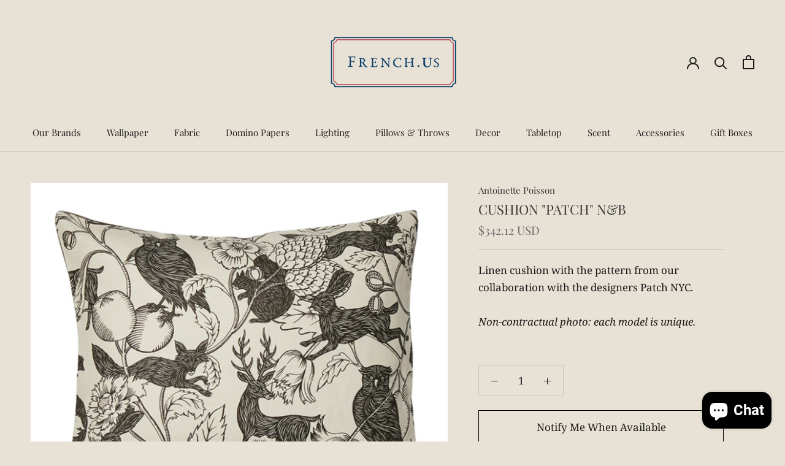

--- FILE ---
content_type: text/css
request_url: https://french.us/cdn/shop/t/42/assets/custom-style.css?v=54286842401298789401760003471
body_size: -398
content:
.variant-quantity{display:flex;gap:1rem}.variants-det{width:100%}.Popover{background-color:#f8f5ea}.ProductMeta__Vendor{margin-bottom:1px}.ProductMeta__PriceList{margin-top:1px}.Popover__ValueList{padding:5px 0!important}.sample-product-button-container{text-align:center}.sample-product-button{position:relative;display:inline-block;color:#000;background:transparent;border:none;cursor:pointer;font-size:18px;text-decoration:none;font-weight:700;text-transform:uppercase}.sample-product-button:after{content:"";position:absolute;left:0;bottom:0;height:2px;width:100%;background-color:#000;transform-origin:left;transform:scaleX(1);transition:transform .5s ease}.sample-product-button:hover:after{transform:scaleX(0)}.ProductForm__AddToCart{background-color:#000;color:#fff}.dimension{box-shadow:none;padding:10px;border:1px solid #dddddd}.variant_bottom_setup_options{position:relative}.Product__OffScreen2{position:absolute;background:#f8f5ea;z-index:9;width:100%;border:1px solid #d7d4cb;display:none}.variant_botto m_setup_options .Popover--withMinWidth{min-width:unset!important}#dimension-input{padding:10px;font-size:14px;border:1px solid #dddddd;width:100%}input::placeholder{color:#a9a9a9}
/*# sourceMappingURL=/cdn/shop/t/42/assets/custom-style.css.map?v=54286842401298789401760003471 */


--- FILE ---
content_type: text/javascript; charset=utf-8
request_url: https://french.us/products/cushion-patch-n-b.js
body_size: 449
content:
{"id":8712802762980,"title":"CUSHION \"PATCH\" N\u0026B","handle":"cushion-patch-n-b","description":"\u003cmeta charset=\"utf-8\"\u003e\u003cspan data-mce-fragment=\"1\"\u003eLinen cushion with the pattern from our collaboration with the designers Patch NYC.\u003c\/span\u003e\u003cbr data-mce-fragment=\"1\"\u003e\u003cbr data-mce-fragment=\"1\"\u003e\u003ci data-mce-fragment=\"1\"\u003eNon-contractual photo: each model is unique.\u003c\/i\u003e","published_at":"2025-10-08T07:13:56-07:00","created_at":"2025-08-18T20:10:59-07:00","vendor":"Antoinette Poisson","type":"Unclassified","tags":["Pillows \u0026 Throws"],"price":34212,"price_min":34212,"price_max":34212,"available":false,"price_varies":false,"compare_at_price":34212,"compare_at_price_min":34212,"compare_at_price_max":34212,"compare_at_price_varies":false,"variants":[{"id":46628872126692,"title":"Default Title","option1":"Default Title","option2":null,"option3":null,"sku":"210000018325","requires_shipping":true,"taxable":true,"featured_image":null,"available":false,"name":"CUSHION \"PATCH\" N\u0026B","public_title":null,"options":["Default Title"],"price":34212,"weight":907,"compare_at_price":34212,"inventory_quantity":0,"inventory_management":"shopify","inventory_policy":"deny","barcode":null,"requires_selling_plan":false,"selling_plan_allocations":[]}],"images":["\/\/cdn.shopify.com\/s\/files\/1\/1392\/0111\/files\/Untitled_1080x920px_33_f1ee2cf1-6dc4-4b01-8a7e-dde2ffc92dc7.png?v=1755740221"],"featured_image":"\/\/cdn.shopify.com\/s\/files\/1\/1392\/0111\/files\/Untitled_1080x920px_33_f1ee2cf1-6dc4-4b01-8a7e-dde2ffc92dc7.png?v=1755740221","options":[{"name":"Title","position":1,"values":["Default Title"]}],"url":"\/products\/cushion-patch-n-b","media":[{"alt":null,"id":66368560005348,"position":1,"preview_image":{"aspect_ratio":1.174,"height":920,"width":1080,"src":"https:\/\/cdn.shopify.com\/s\/files\/1\/1392\/0111\/files\/Untitled_1080x920px_33_f1ee2cf1-6dc4-4b01-8a7e-dde2ffc92dc7.png?v=1755740221"},"aspect_ratio":1.174,"height":920,"media_type":"image","src":"https:\/\/cdn.shopify.com\/s\/files\/1\/1392\/0111\/files\/Untitled_1080x920px_33_f1ee2cf1-6dc4-4b01-8a7e-dde2ffc92dc7.png?v=1755740221","width":1080}],"requires_selling_plan":false,"selling_plan_groups":[]}

--- FILE ---
content_type: text/javascript; charset=utf-8
request_url: https://french.us/products/cushion-patch-n-b.js
body_size: -282
content:
{"id":8712802762980,"title":"CUSHION \"PATCH\" N\u0026B","handle":"cushion-patch-n-b","description":"\u003cmeta charset=\"utf-8\"\u003e\u003cspan data-mce-fragment=\"1\"\u003eLinen cushion with the pattern from our collaboration with the designers Patch NYC.\u003c\/span\u003e\u003cbr data-mce-fragment=\"1\"\u003e\u003cbr data-mce-fragment=\"1\"\u003e\u003ci data-mce-fragment=\"1\"\u003eNon-contractual photo: each model is unique.\u003c\/i\u003e","published_at":"2025-10-08T07:13:56-07:00","created_at":"2025-08-18T20:10:59-07:00","vendor":"Antoinette Poisson","type":"Unclassified","tags":["Pillows \u0026 Throws"],"price":34212,"price_min":34212,"price_max":34212,"available":false,"price_varies":false,"compare_at_price":34212,"compare_at_price_min":34212,"compare_at_price_max":34212,"compare_at_price_varies":false,"variants":[{"id":46628872126692,"title":"Default Title","option1":"Default Title","option2":null,"option3":null,"sku":"210000018325","requires_shipping":true,"taxable":true,"featured_image":null,"available":false,"name":"CUSHION \"PATCH\" N\u0026B","public_title":null,"options":["Default Title"],"price":34212,"weight":907,"compare_at_price":34212,"inventory_quantity":0,"inventory_management":"shopify","inventory_policy":"deny","barcode":null,"requires_selling_plan":false,"selling_plan_allocations":[]}],"images":["\/\/cdn.shopify.com\/s\/files\/1\/1392\/0111\/files\/Untitled_1080x920px_33_f1ee2cf1-6dc4-4b01-8a7e-dde2ffc92dc7.png?v=1755740221"],"featured_image":"\/\/cdn.shopify.com\/s\/files\/1\/1392\/0111\/files\/Untitled_1080x920px_33_f1ee2cf1-6dc4-4b01-8a7e-dde2ffc92dc7.png?v=1755740221","options":[{"name":"Title","position":1,"values":["Default Title"]}],"url":"\/products\/cushion-patch-n-b","media":[{"alt":null,"id":66368560005348,"position":1,"preview_image":{"aspect_ratio":1.174,"height":920,"width":1080,"src":"https:\/\/cdn.shopify.com\/s\/files\/1\/1392\/0111\/files\/Untitled_1080x920px_33_f1ee2cf1-6dc4-4b01-8a7e-dde2ffc92dc7.png?v=1755740221"},"aspect_ratio":1.174,"height":920,"media_type":"image","src":"https:\/\/cdn.shopify.com\/s\/files\/1\/1392\/0111\/files\/Untitled_1080x920px_33_f1ee2cf1-6dc4-4b01-8a7e-dde2ffc92dc7.png?v=1755740221","width":1080}],"requires_selling_plan":false,"selling_plan_groups":[]}

--- FILE ---
content_type: text/javascript
request_url: https://french.us/cdn/shop/t/42/assets/custom.js?v=183944157590872491501756300602
body_size: -660
content:
//# sourceMappingURL=/cdn/shop/t/42/assets/custom.js.map?v=183944157590872491501756300602


--- FILE ---
content_type: text/javascript; charset=utf-8
request_url: https://french.us/products/cushion-patch-n-b.js
body_size: 104
content:
{"id":8712802762980,"title":"CUSHION \"PATCH\" N\u0026B","handle":"cushion-patch-n-b","description":"\u003cmeta charset=\"utf-8\"\u003e\u003cspan data-mce-fragment=\"1\"\u003eLinen cushion with the pattern from our collaboration with the designers Patch NYC.\u003c\/span\u003e\u003cbr data-mce-fragment=\"1\"\u003e\u003cbr data-mce-fragment=\"1\"\u003e\u003ci data-mce-fragment=\"1\"\u003eNon-contractual photo: each model is unique.\u003c\/i\u003e","published_at":"2025-10-08T07:13:56-07:00","created_at":"2025-08-18T20:10:59-07:00","vendor":"Antoinette Poisson","type":"Unclassified","tags":["Pillows \u0026 Throws"],"price":34212,"price_min":34212,"price_max":34212,"available":false,"price_varies":false,"compare_at_price":34212,"compare_at_price_min":34212,"compare_at_price_max":34212,"compare_at_price_varies":false,"variants":[{"id":46628872126692,"title":"Default Title","option1":"Default Title","option2":null,"option3":null,"sku":"210000018325","requires_shipping":true,"taxable":true,"featured_image":null,"available":false,"name":"CUSHION \"PATCH\" N\u0026B","public_title":null,"options":["Default Title"],"price":34212,"weight":907,"compare_at_price":34212,"inventory_quantity":0,"inventory_management":"shopify","inventory_policy":"deny","barcode":null,"requires_selling_plan":false,"selling_plan_allocations":[]}],"images":["\/\/cdn.shopify.com\/s\/files\/1\/1392\/0111\/files\/Untitled_1080x920px_33_f1ee2cf1-6dc4-4b01-8a7e-dde2ffc92dc7.png?v=1755740221"],"featured_image":"\/\/cdn.shopify.com\/s\/files\/1\/1392\/0111\/files\/Untitled_1080x920px_33_f1ee2cf1-6dc4-4b01-8a7e-dde2ffc92dc7.png?v=1755740221","options":[{"name":"Title","position":1,"values":["Default Title"]}],"url":"\/products\/cushion-patch-n-b","media":[{"alt":null,"id":66368560005348,"position":1,"preview_image":{"aspect_ratio":1.174,"height":920,"width":1080,"src":"https:\/\/cdn.shopify.com\/s\/files\/1\/1392\/0111\/files\/Untitled_1080x920px_33_f1ee2cf1-6dc4-4b01-8a7e-dde2ffc92dc7.png?v=1755740221"},"aspect_ratio":1.174,"height":920,"media_type":"image","src":"https:\/\/cdn.shopify.com\/s\/files\/1\/1392\/0111\/files\/Untitled_1080x920px_33_f1ee2cf1-6dc4-4b01-8a7e-dde2ffc92dc7.png?v=1755740221","width":1080}],"requires_selling_plan":false,"selling_plan_groups":[]}

--- FILE ---
content_type: text/javascript
request_url: https://cdn.shopify.com/extensions/0199c78a-36e9-734c-9523-a85469b67999/shopify-quantity-calculator-9/assets/min-max-quantity.js
body_size: -51
content:
class MinMaxQuantity extends HTMLElement
{
    constructor() {
        super();
        this.querySelector('#en_qty_adapter').addEventListener('input', this.quantityChangeHandler.bind(this));

        const quantity = document.querySelector("input[name='quantity']");
        const quantityVal = parseFloat(quantity.value);

        const orderQtyObject = window.__en_min_max_quantity;

        const minOrderQty = parseFloat(orderQtyObject.min_order_qty);
        const maxOrderQty = parseFloat(orderQtyObject.max_order_qty);

        if ((minOrderQty > 0 && quantityVal < minOrderQty) || (maxOrderQty > 0 && quantityVal > maxOrderQty)) {
            document.querySelector('[name=add][type=submit]').setAttribute('disabled', true);
        }
    }

    quantityChangeHandler(event) {
        const calculatedQty = parseFloat(event.target.value);
        const orderQtyObject = window.__en_min_max_quantity;
        const minOrderQty = parseFloat(orderQtyObject.min_order_qty);
        const maxOrderQty = parseFloat(orderQtyObject.max_order_qty);
        const addToCart = document.querySelector('[name=add][type=submit]');

        if (minOrderQty > 0 && calculatedQty < minOrderQty) {
            this.querySelector('#en_qty_adapter_alert').innerHTML = orderQtyObject.min_qty_alert;
            addToCart.setAttribute('disabled', true);

        } else if (maxOrderQty > 0 && calculatedQty > maxOrderQty) {

            this.querySelector('#en_qty_adapter_alert').innerHTML = orderQtyObject.max_qty_alert;

            addToCart.setAttribute('disabled', true);

        } else {

            this.querySelector('#en_qty_adapter_alert').innerHTML = '';

            addToCart.removeAttribute('disabled');

        }
    }
}

customElements.define("min-max-quantity", MinMaxQuantity);
